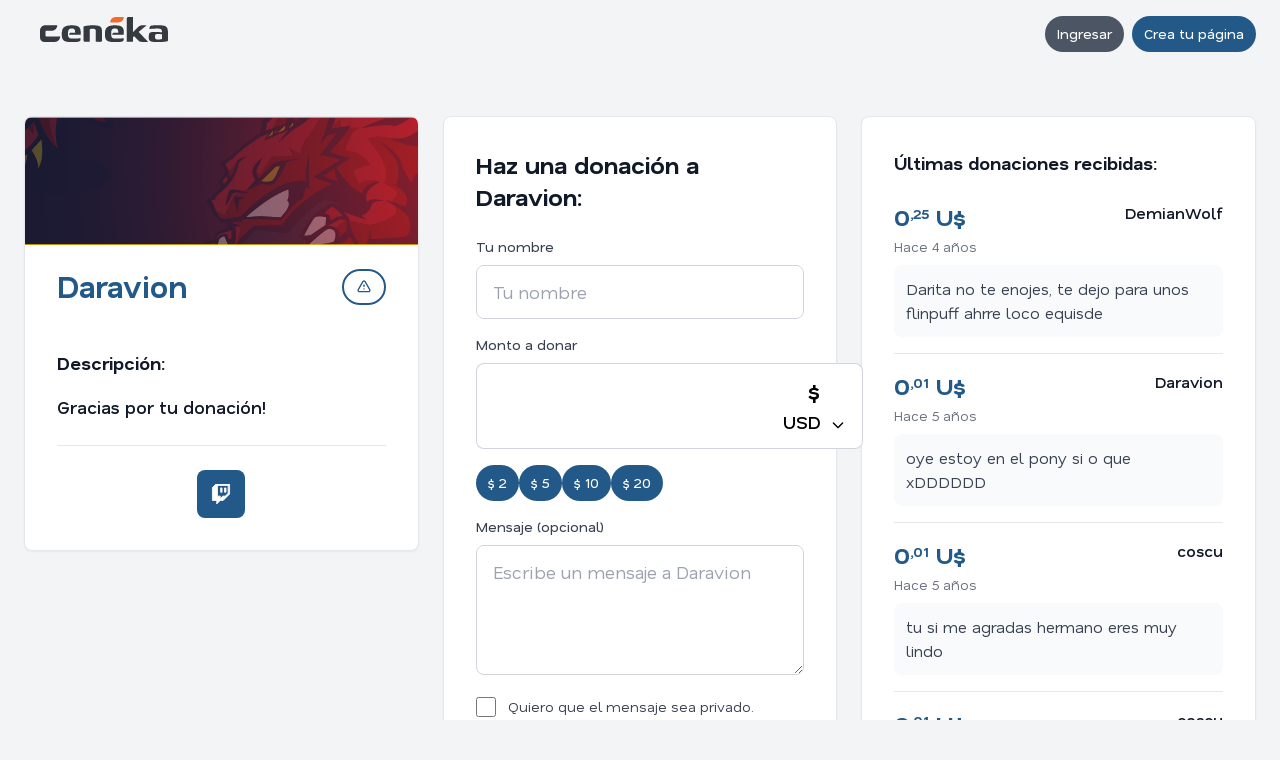

--- FILE ---
content_type: text/html; charset=UTF-8
request_url: https://ceneka.net/Daravion
body_size: 6972
content:
<!DOCTYPE html>
<html xml:lang="es" lang="es">

<head>
    <meta charset="utf-8">
    <meta name="viewport" content="width=device-width, initial-scale=1.0">
    <title>
        Donaciónes para Daravion | Ceneka
    </title>
    <link rel="preconnect" href="https://fonts.googleapis.com">
    <link rel="preconnect" href="https://fonts.gstatic.com" crossorigin>
    <link rel="preload" as="style" href="https://fonts.googleapis.com/css2?family=Nata+Sans:wght@400;500;600;700&display=swap" onload="this.rel='stylesheet'">
    <noscript><link rel="stylesheet" href="https://fonts.googleapis.com/css2?family=Nata+Sans:wght@400;500;600;700&display=swap"></noscript>

    <link rel="stylesheet" href="/css/output.036.css">

    <meta name="title" content="Donación para Daravion | Ceneka">
	<meta name="description" content="Gracias por tu donación!">
	<link rel="canonical" href="https://ceneka.net/Daravion" /><meta name="twitter:card" content="summary_large_image" />
	<meta property="twitter:url" content="https://ceneka.net/Daravion">
	<meta name="twitter:title" content="Donación para Daravion | Ceneka" />
	<meta name="twitter:description" content="Gracias por tu donación!" /><meta name="twitter:image" content="https://d245euu0fln19d.cloudfront.net/headers/62d20439d314c.png" /><meta property="og:site_name" content="Ceneka">
	<meta property="og:type" content="website">
	<meta property="og:url" content="https://ceneka.net/Daravion">
	<meta property="og:title" content="Donación para Daravion | Ceneka">
	<meta property="og:description" content="Gracias por tu donación!"><meta property="og:image" content="https://d245euu0fln19d.cloudfront.net/headers/62d20439d314c.png" />    <link rel="icon" type="image/png" href="/favicon-96x96.png" sizes="96x96" />
    <link rel="icon" type="image/svg+xml" href="/favicon.svg" />
    <link rel="shortcut icon" href="/favicon.ico" />
    <link rel="apple-touch-icon" sizes="180x180" href="/apple-touch-icon.png" />
    <meta name="apple-mobile-web-app-title" content="Ceneka" />
    <link rel="manifest" href="/site.webmanifest" />
    <meta name="msapplication-TileColor" content="#F46B30">
    <meta name="theme-color" content="#F46B30">    <script>
        let root = document.documentElement;
        root.style.setProperty("--color-primario", '#235988');
        root.style.setProperty("--color-secundario", '#f3f4f6');
    </script>
</head>

<body class="bg-gray-50" style="background-color: var(--color-secundario);">

<!-- Navigation -->
    <!-- Header -->
    <header class="py-2 md:py-4 flex justify-between items-center relative max-w-7xl mx-auto px-4 md:px-6 ">
                <div class="flex items-center gap-3 md:gap-6">
            <a href="/" class="flex items-center gap-3 px-2 md:px-4 ">
                <img src="/img/logo.svg" alt="Ceneka" class="w-24 md:w-32 pb-2">
            </a>
                    </div>
        <div class="flex items-center gap-2 md:gap-4 ">
                                        <button type="button" class="inline-flex items-center font-medium transition-colors focus:outline-none focus:ring-2 focus:ring-offset-2 disabled:opacity-50 disabled:cursor-not-allowed bg-gray-600 text-white hover:bg-gray-700 focus:ring-gray-600 px-3 py-2 text-sm rounded-full mr-2" onclick="mostrar_alerta_modal_ajax(&#039;Ingresar&#039;,&#039;/mp/components/login.social.php&#039;)">Ingresar</button><a class="inline-flex items-center font-medium transition-colors focus:outline-none focus:ring-2 focus:ring-offset-2 disabled:opacity-50 disabled:cursor-not-allowed text-white hover:opacity-90 focus:ring-opacity-50 focus:ring-offset-2 px-3 py-2 text-sm rounded-full text-white" href="/registro"  style="background-color: var(--color-primario);">Crea tu página</a>                    </div>
    </header>
<div class="fixed top-0 left-0 right-0 z-50">
	<!-- Streamer Navigation -->
	<nav id="navbarDonar" class="bg-white border-b border-gray-200 hidden">
		<div class="max-w-7xl mx-auto px-4 md:px-6">
			<div class="flex justify-between items-center h-14">
				<span class="text-lg font-semibold text-gray-900">
					Daravion				</span>
				<button type="button" class="inline-flex items-center font-medium transition-colors focus:outline-none focus:ring-2 focus:ring-offset-2 disabled:opacity-50 disabled:cursor-not-allowed text-white hover:opacity-90 focus:ring-opacity-50 focus:ring-offset-2 px-3 py-2 text-sm rounded-full text-white" id="buttonDonarNav" style="background-color: var(--color-primario);"><svg class="w-4 h-4  mr-2" fill="none" stroke="currentColor" viewBox="0 0 24 24" xmlns="http://www.w3.org/2000/svg"><path stroke-linecap="round" stroke-linejoin="round" stroke-width="2" d="M12 8v13m0-13V6a2 2 0 112 2h-2zm0 0V5.5A2.5 2.5 0 109.5 8H12zm-7 4h14M5 12a2 2 0 110-4h14a2 2 0 110 4M5 12v7a2 2 0 002 2h10a2 2 0 002-2v-7" /></svg>Donar</button>			</div>
		</div>
	</nav>
</div>

<!-- Main Content -->
<div class="max-w-10xl mx-auto px-4 md:px-6 py-8 pt-8 md:pt-12">
	<!-- Grid Layout: Desktop 3 columns, Tablet 2 columns, Mobile reordered -->
	<div class="grid grid-cols-1 md:grid-cols-2 lg:grid-cols-3 gap-6 mb-8">
		<!-- Left Column: Description and Objectives (Mobile: Order 2) -->
		<div class="md:col-span-1 lg:col-span-1 space-y-6 order-2 lg:order-1">
			<!-- Description Card -->
			<div class="bg-white rounded-lg shadow-sm border border-gray-200 overflow-hidden max-w-md mx-auto md:max-w-full" id="cuerpoDescripcion">
									<!-- Header Section as Card Header -->
					<div class="bg-cover bg-center bg-no-repeat px-6 py-12 md:px-8 md:py-16" style="background: url('https://d245euu0fln19d.cloudfront.net/headers/62d20439d314c.png') center center / cover no-repeat;display: -ms-flexbox; display: flex;">
					</div>
								<!-- Profile Picture and Username (outside header) -->
				<div class="relative px-6 md:px-8 pt-4 md:pt-6">
					<div class="flex items-start justify-between gap-4">
						<div class="flex items-end gap-4">
														<div class="mb-2 md:mb-3">
								<h1 class="text-2xl md:text-3xl font-bold " style="color: var(--color-primario);">
									Daravion								</h1>
							</div>
						</div>
						<div class="pt-1">
							<button type="button" class="inline-flex items-center font-medium transition-colors focus:outline-none focus:ring-2 focus:ring-offset-2 disabled:opacity-50 disabled:cursor-not-allowed bg-white border-2 border-ceneka text-ceneka hover:opacity-90 focus:ring-opacity-50 focus:ring-offset-2 focus:ring-ceneka px-3 py-2 text-sm rounded-full rounded-full" id="reportPageButton" onclick="handleReportPageClick();" style="border-color: var(--color-primario); color: var(--color-primario);"><svg class="w-4 h-4" fill="none" stroke="currentColor" viewBox="0 0 24 24" xmlns="http://www.w3.org/2000/svg"><path stroke-linecap="round" stroke-linejoin="round" stroke-width="2" d="M12 9v2m0 4h.01m-6.938 4h13.856c1.54 0 2.502-1.667 1.732-3L13.732 4c-.77-1.333-2.694-1.333-3.464 0L3.34 16c-.77 1.333.192 3 1.732 3z"/></svg></button>						</div>
					</div>
				</div>
				<!-- Description Content -->
				<div class="p-6 md:p-8 pt-6 md:pt-8">

					<h3 class="text-lg font-bold text-gray-900 mb-4">Descripción:</h3>
					<div class="text-gray-700 prose max-w-none" style="color: var(--color-primario);">
						<h4 class="mensajeDonador">Gracias por tu donación!</h4>					</div>
																<div class="mt-6 pt-6 border-t border-gray-200">
							<div class="flex flex-wrap gap-3 justify-center">
																	<a href="https://twitch.tv/Daravion" rel="nofollow" target="_blank" title="Enlace a twitch" class="w-12 h-12 flex items-center justify-center rounded-lg hover:opacity-90 transition-colors" style="background-color: var(--color-primario); color: white;">
										<svg class="w-5 h-5" fill="none" stroke="currentColor" viewBox="0 0 24 24" xmlns="http://www.w3.org/2000/svg"><path fill="currentColor" d="M11.571 4.714h1.715v5.143H11.57zm4.715 0H18v5.143h-1.714zM6 0L1.714 4.286v15.428h5.143V24l4.286-4.286h3.428L22.286 12V0zm14.571 11.143l-3.428 3.428H14.143l-3 3v-3H7.714V1.714h12.857Z"/></svg>									</a>
															</div>
						</div>
									</div>
			</div>

			
					</div>

		<!-- Middle Column: Donation Form (Mobile: Order 1) -->
		<div class="md:col-span-1 lg:col-span-1 order-1 lg:order-2">
			<!-- Donation Form Card -->
			<div class="bg-white rounded-lg shadow-sm border border-gray-200 p-6 md:p-8 max-w-md mx-auto md:max-w-full" id="cuerpoDonacion">
									<h2 class="text-2xl font-bold text-gray-900 mb-6">Haz una donación a Daravion:</h2>
					<form id="donacion" action="/mp/donacionmp.php" method="post" class="form_ajax_simple">
						<input id="deviceId" name="deviceId" type="hidden" value="">
						<input id="u" name="u" type="hidden" value="Daravion">
						<input id="hi-moneda" name="moneda" type="hidden" value="-1">

						<div class="space-y-4">
							<div>
								<label for="usuario" class="block text-sm font-medium text-gray-700 mb-2">Tu nombre</label>
								<input id="usuario" name="usuario" type="text" placeholder="Tu nombre" class="w-full px-4 py-3 border border-gray-300 rounded-lg focus:ring-2 text-lg" style="--tw-ring-color: var(--color-primario);" required value="" title="Sólo letras, números y guión bajo" maxlength="22">
							</div>

							<div>
								<label for="monto" class="block text-sm font-medium text-gray-700 mb-2">Monto a donar</label>
								<div class="flex max-w-full">
									<input aria-label="Monto a donar" id="monto" name="monto" type="number" step="0.01" max="99999999" class=" flex-1 py-3 border border-r-0 border-gray-300 rounded-l-lg focus:ring-2 text-2xl md:text-4xl font-semibold text-center" style="--tw-ring-color: var(--color-primario);" required min="0.01" title="El monto será convertido a tu moneda local por el sistema">
									<div class="relative">
										<button type="button" id="button-selector-mondeah" class="h-full px-4 py-3 border border-l-0 border-gray-300 rounded-r-lg bg-white hover:bg-gray-100 focus:outline-none focus:ring-2 text-lg font-semibold whitespace-nowrap" style="--tw-ring-color: var(--color-primario);" onclick="toggleCurrencyDropdown()">
											<span class="text-2xl">$</span><br>
											<span id="currency-display">USD</span>
											<svg class="w-4 h-4 inline ml-1" fill="none" stroke="currentColor" viewBox="0 0 24 24">
												<path stroke-linecap="round" stroke-linejoin="round" stroke-width="2" d="M19 9l-7 7-7-7" />
											</svg>
										</button>
										<div id="currency-dropdown" class="hidden absolute right-0 mt-2 w-32 bg-white rounded-lg shadow-lg border border-gray-200 z-10">
											<a href="#" class="block px-4 py-2 hover:bg-gray-100 rounded-t-lg currency-option" data-moneda="-1">USD</a>
											<a href="#" class="block px-4 py-2 hover:bg-gray-100 rounded-b-lg currency-option" data-moneda="0">ARS</a>
										</div>
									</div>
								</div>
							</div>

							<div>
								<div class="flex flex-wrap gap-2 mb-4">
									<button type="button" class="inline-flex items-center font-medium transition-colors focus:outline-none focus:ring-2 focus:ring-offset-2 disabled:opacity-50 disabled:cursor-not-allowed text-white hover:opacity-90 focus:ring-opacity-50 focus:ring-offset-2 px-3 py-2 text-sm rounded-full premontos" data-value="2" data-usd-value="2" data-other-value="1000" style="background-color: var(--color-primario);">$ 1000</button><button type="button" class="inline-flex items-center font-medium transition-colors focus:outline-none focus:ring-2 focus:ring-offset-2 disabled:opacity-50 disabled:cursor-not-allowed text-white hover:opacity-90 focus:ring-opacity-50 focus:ring-offset-2 px-3 py-2 text-sm rounded-full premontos" data-value="5" data-usd-value="5" data-other-value="2000" style="background-color: var(--color-primario);">$ 2000</button><button type="button" class="inline-flex items-center font-medium transition-colors focus:outline-none focus:ring-2 focus:ring-offset-2 disabled:opacity-50 disabled:cursor-not-allowed text-white hover:opacity-90 focus:ring-opacity-50 focus:ring-offset-2 px-3 py-2 text-sm rounded-full premontos" data-value="10" data-usd-value="10" data-other-value="5000" style="background-color: var(--color-primario);">$ 5000</button><button type="button" class="inline-flex items-center font-medium transition-colors focus:outline-none focus:ring-2 focus:ring-offset-2 disabled:opacity-50 disabled:cursor-not-allowed text-white hover:opacity-90 focus:ring-opacity-50 focus:ring-offset-2 px-3 py-2 text-sm rounded-full premontos" data-value="20" data-usd-value="20" data-other-value="10000" style="background-color: var(--color-primario);">$ 10000</button>								</div>
							</div>

							<div>
								<label for="textareaMsg" class="block text-sm font-medium text-gray-700 mb-2">Mensaje (opcional)</label>
								<textarea class="w-full px-4 py-3 border border-gray-300 rounded-lg focus:ring-2 text-lg min-h-[130px]" style="--tw-ring-color: var(--color-primario);" id="textareaMsg" name="msg" maxlength="200" placeholder="Escribe un mensaje a Daravion"></textarea>
							</div>

															<div class="flex items-center">
									<input type="checkbox" class="w-5 h-5 border-gray-300 rounded" style="accent-color: var(--color-primario);" name="makeprivate" id="makeprivate" value="1">
									<label class="ml-3 text-gray-700 text-sm" for="makeprivate" title="Sólo Daravion podrá ver el mensaje">
										Quiero que el mensaje sea privado.
									</label>
								</div>
							
							<div class="flex flex-col gap-3 justify-center pt-4">
								<input id="metodopago" type="hidden" name="metodopago" value="mercadopago">
								<button type="submit" class="boton-donar text-white px-8 py-3 rounded-full font-medium transition-colors inline-flex items-center justify-center gap-2 hover:opacity-90" style="background-color: var(--color-primario);" data-value="mercadopago" onclick="document.getElementById('metodopago').value = 'mercadopago';">Donar con <img src="/mp/img/mplogo.png" width="80" alt="MercadoPago"></button><button type="submit" class="inline-flex items-center font-medium transition-colors focus:outline-none focus:ring-2 focus:ring-offset-2 disabled:opacity-50 disabled:cursor-not-allowed text-white hover:opacity-90 focus:ring-opacity-50 focus:ring-offset-2 px-6 py-3 text-base rounded-full boton-donar text-white justify-center" data-value="destream" style="background-color: var(--color-primario);">Donar con tarjetas o cripto</button>							</div>
							<p class="text-center text-sm mt-4">Al interactuar en esta página aceptas los <a class="hover:underline" href="/terminos-y-condiciones" style="color: var(--color-primario);">Términos y condiciones</a></p>
						</div>
					</form>

							</div>
		</div>

		<!-- Right Column: Donations List (Mobile: Order 3) -->
					<div class="md:col-span-2 lg:col-span-1 order-3 lg:order-3">
				<!-- Donations List Card -->
				<div class="bg-white rounded-lg shadow-sm border border-gray-200 p-6 md:p-8 max-w-md mx-auto md:max-w-full">
					<h3 class="text-lg font-bold text-gray-900 mb-6">
						Últimas donaciones recibidas:
					</h3>
					<div id="listadoDonaciones" class="space-y-4">
						    <div class="border-b border-gray-200 pb-4 last:border-0 last:pb-0">
        <div class="flex justify-between items-start mb-2">
            <div>
                <div class="text-2xl font-bold" style="color: var(--color-primario);">
                    0<sup class="text-sm">,25</sup> U$                </div>
                <div class="text-sm text-gray-500 mt-1">
                    Hace 4 años                </div>
            </div>
            <div class="font-semibold text-gray-900">
                DemianWolf            </div>
        </div>

        <div class="bg-gray-50 rounded-lg p-3 mt-2 text-gray-700">Darita no te enojes, te dejo para unos flinpuff ahrre loco equisde</div>    </div>
    <div class="border-b border-gray-200 pb-4 last:border-0 last:pb-0">
        <div class="flex justify-between items-start mb-2">
            <div>
                <div class="text-2xl font-bold" style="color: var(--color-primario);">
                    0<sup class="text-sm">,01</sup> U$                </div>
                <div class="text-sm text-gray-500 mt-1">
                    Hace 5 años                </div>
            </div>
            <div class="font-semibold text-gray-900">
                Daravion            </div>
        </div>

        <div class="bg-gray-50 rounded-lg p-3 mt-2 text-gray-700">oye estoy en el pony si o que xDDDDDD</div>    </div>
    <div class="border-b border-gray-200 pb-4 last:border-0 last:pb-0">
        <div class="flex justify-between items-start mb-2">
            <div>
                <div class="text-2xl font-bold" style="color: var(--color-primario);">
                    0<sup class="text-sm">,01</sup> U$                </div>
                <div class="text-sm text-gray-500 mt-1">
                    Hace 5 años                </div>
            </div>
            <div class="font-semibold text-gray-900">
                coscu            </div>
        </div>

        <div class="bg-gray-50 rounded-lg p-3 mt-2 text-gray-700">tu si me agradas hermano eres muy lindo</div>    </div>
    <div class="border-b border-gray-200 pb-4 last:border-0 last:pb-0">
        <div class="flex justify-between items-start mb-2">
            <div>
                <div class="text-2xl font-bold" style="color: var(--color-primario);">
                    0<sup class="text-sm">,01</sup> U$                </div>
                <div class="text-sm text-gray-500 mt-1">
                    Hace 5 años                </div>
            </div>
            <div class="font-semibold text-gray-900">
                coscu            </div>
        </div>

        <div class="bg-gray-50 rounded-lg p-3 mt-2 text-gray-700">lol</div>    </div>
    <div class="border-b border-gray-200 pb-4 last:border-0 last:pb-0">
        <div class="flex justify-between items-start mb-2">
            <div>
                <div class="text-2xl font-bold" style="color: var(--color-primario);">
                    0<sup class="text-sm">,10</sup> U$                </div>
                <div class="text-sm text-gray-500 mt-1">
                    Hace 5 años                </div>
            </div>
            <div class="font-semibold text-gray-900">
                aaronsitorey            </div>
        </div>

        <div class="bg-gray-50 rounded-lg p-3 mt-2 text-gray-700">estas de nazi</div>    </div>
    <div class="border-b border-gray-200 pb-4 last:border-0 last:pb-0">
        <div class="flex justify-between items-start mb-2">
            <div>
                <div class="text-2xl font-bold" style="color: var(--color-primario);">
                    0<sup class="text-sm">,01</sup> U$                </div>
                <div class="text-sm text-gray-500 mt-1">
                    Hace 5 años                </div>
            </div>
            <div class="font-semibold text-gray-900">
                Aaronsitorey            </div>
        </div>

        <div class="bg-gray-50 rounded-lg p-3 mt-2 text-gray-700">SIIIIIIIIIII</div>    </div>
					</div>
					<div class="text-center mt-6">
						<button type="button" class="inline-flex items-center font-medium transition-colors focus:outline-none focus:ring-2 focus:ring-offset-2 disabled:opacity-50 disabled:cursor-not-allowed bg-gray-600 text-white hover:bg-gray-700 focus:ring-gray-600 px-3 py-2 text-sm rounded-full loadmore text-white" id="cargarmasdonaciones" onclick="cargarMasDonaciones(&#039;Daravion&#039;);">Cargar más donaciones</button>					</div>
				</div>
			</div>
		
	</div>
	<!-- CTA Section - Always at bottom, full width, outside grid -->
	<div class="text-center py-8 mt-8">
		<p class="text-lg mb-2">Gana dinero haciendo lo que amas!</p>
		<p><a href="/registro" title="Crea tu página" class="hover:underline font-semibold" style="color: var(--color-primario);">Crea tu página de Ceneka!</a></p>
	</div>
</div>
<!-- Footer -->
<footer class="bg-white border-t border-gray-200 py-8 mt-12">
	<div class="max-w-7xl mx-auto px-4 md:px-6">
		<div class="text-center space-y-4">
			<div style="color: var(--color-primario);">
				<p class="space-x-4">
					<a href="/cdn-cgi/l/email-protection#d2a1bda2bda0a6b792b1b7bcb7b9b3fcbcb7a6" class="hover:underline"><span class="__cf_email__" data-cfemail="1c6f736c736e68795c7f797279777d32727968">[email&#160;protected]</span></a>
					<span>|</span>
					<a href="/" target="_blank" class="hover:underline">Ceneka</a>
					<span>|</span>
					<a href="/registro" class="hover:underline">Registrarse</a>
					<span>|</span>
					<a href="/blog" class="hover:underline">Blog</a>
				</p>
			</div>
			<div class="text-sm text-gray-600">
				<p>Hubify GmbH<br>
					Registration number: FL-0002.723.025-8<br>
					Austrasse 14, Triesen, 9495, Liechtenstein</p>
			</div>
		</div>
	</div>
</footer>
<script data-cfasync="false" src="/cdn-cgi/scripts/5c5dd728/cloudflare-static/email-decode.min.js"></script><script src="https://code.jquery.com/jquery-4.0.0-rc.1.min.js"></script>
<script src="/mp/js/core.028.js"></script>
<script defer src="https://www.googletagmanager.com/gtag/js?id=G-HHEJRVQ0G7"></script>
<link href="https://fonts.googleapis.com/css?family=Montserrat:900,700,400&display=swap" rel="stylesheet" media="print" onload="this.media='all'">
<script>
	window.dataLayer = window.dataLayer || [];

	function gtag() {
		dataLayer.push(arguments);
	}
	gtag('js', new Date());

	gtag('config', 'G-HHEJRVQ0G7');

	let paginacion = 1;
	let currencyListado = "USD";
	let currency = 0;

	window.onload = function() {
		cambiarPrebotones(currency);
			}
</script>

    <!-- Modal -->
    <div id="modalReportPage" class="hidden fixed inset-0 z-50 overflow-y-auto" aria-labelledby="modalReportPageTitle" role="dialog" aria-modal="true">
        <div class="flex items-center justify-center min-h-screen px-4 pt-4 pb-20 text-center sm:block sm:p-0">
            <div class="fixed inset-0 bg-gray-500 bg-opacity-75 transition-opacity" onclick="closeModal('modalReportPage')"></div>
            <div class="inline-block align-bottom bg-white rounded-lg text-left overflow-hidden shadow-xl transform transition-all min-w-72 sm:my-8 sm:align-middle sm:w-full sm:max-w-lg">
                                    <div class="bg-white px-4 pt-5 pb-4 sm:p-6 sm:pb-4 flex justify-between items-center">
                                                    <h3 class="text-lg font-bold text-gray-900" id="modalReportPageTitle">
                                Reportar página                            </h3>
                                                                            <button type="button" onclick="closeModal('modalReportPage')" class="text-gray-400 hover:text-gray-600 ml-auto">
                                <svg class="h-6 w-6" fill="none" viewBox="0 0 24 24" stroke="currentColor">
                                    <path stroke-linecap="round" stroke-linejoin="round" stroke-width="2" d="M6 18L18 6M6 6l12 12" />
                                </svg>
                            </button>
                                            </div>
                
                <div class="modal-body px-4 pb-4 sm:px-6 sm:pb-4">
                    <form id="reportPageForm" class="space-y-4 form_ajax_simple" action="/mp/apis/report-page.php" method="post" data-close-modal="modalReportPage">
	<input name="csrf" type="hidden" value="">	<input type="hidden" name="reported_user_id" value="1355">
	<input type="hidden" name="page_user" value="Daravion">
	<input type="hidden" name="page_url" value="http://ceneka.net/Daravion">

	<div>
		<label for="reportReason" class="block text-sm font-medium text-gray-700 mb-2">Motivo del reporte</label>
		<textarea id="reportReason" name="reason" class="w-full px-4 py-3 border border-gray-300 rounded-lg focus:ring-2 text-base min-h-[140px]" style="--tw-ring-color: var(--color-primario);" placeholder="Ej: contenido fraudulento, suplantación de identidad, spam..." required minlength="10" maxlength="1000"></textarea>
		<p class="text-sm text-gray-500 mt-2">Solo usuarios logueados pueden reportar. Incluye los detalles para ayudarnos a revisar más rápido.</p>
	</div>

	<div class="flex justify-end gap-2 pt-2">
		<button type="button" class="inline-flex items-center font-medium transition-colors focus:outline-none focus:ring-2 focus:ring-offset-2 disabled:opacity-50 disabled:cursor-not-allowed bg-gray-600 text-white hover:bg-gray-700 focus:ring-gray-600 px-3 py-2 text-sm rounded-full" onclick="closeModal(&#039;modalReportPage&#039;); return false;">Cancelar</button>		<button type="submit" class="inline-flex items-center font-medium transition-colors focus:outline-none focus:ring-2 focus:ring-offset-2 disabled:opacity-50 disabled:cursor-not-allowed text-white hover:opacity-90 focus:ring-opacity-50 focus:ring-offset-2 px-3 py-2 text-sm rounded-full text-white"  style="background-color: var(--color-primario);">Enviar reporte</button>	</div>
</form>
                </div>

                            </div>
        </div>
    </div>
    <!-- Modal -->
    <div id="modalAlerta" class="hidden fixed inset-0 z-50 overflow-y-auto" aria-labelledby="modalAlertaTitle" role="dialog" aria-modal="true">
        <div class="flex items-center justify-center min-h-screen px-4 pt-4 pb-20 text-center sm:block sm:p-0">
            <div class="fixed inset-0 bg-gray-500 bg-opacity-75 transition-opacity" onclick="closeModal('modalAlerta')"></div>
            <div class="inline-block align-bottom bg-white rounded-lg text-left overflow-hidden shadow-xl transform transition-all min-w-72 sm:my-8 sm:align-middle sm:w-full sm:max-w-lg">
                                    <div class="bg-white px-4 pt-5 pb-4 sm:p-6 sm:pb-4 flex justify-between items-center">
                                                    <h3 class="text-lg font-bold text-gray-900" id="modalAlertaTitle">
                                Prueba de alertas                            </h3>
                                                                            <button type="button" onclick="closeModal('modalAlerta')" class="text-gray-400 hover:text-gray-600 ml-auto">
                                <svg class="h-6 w-6" fill="none" viewBox="0 0 24 24" stroke="currentColor">
                                    <path stroke-linecap="round" stroke-linejoin="round" stroke-width="2" d="M6 18L18 6M6 6l12 12" />
                                </svg>
                            </button>
                                            </div>
                
                <div class="modal-body px-4 pb-4 sm:px-6 sm:pb-4">
                    <div class="text-gray-700">...</div>                </div>

                                    <div class="bg-gray-50 px-4 py-3 sm:px-6 flex justify-end gap-2">
                                                    <button type="button" class="inline-flex items-center font-medium transition-colors focus:outline-none focus:ring-2 focus:ring-offset-2 disabled:opacity-50 disabled:cursor-not-allowed bg-gray-600 text-white hover:bg-gray-700 focus:ring-gray-600 px-3 py-2 text-sm rounded-full" onclick="closeModal(&#039;modalAlerta&#039;)">Cerrar</button>                                            </div>
                            </div>
        </div>
    </div>

<script>
	function closeModal(modalId) {
		document.getElementById(modalId).classList.add('hidden');
		document.body.style.overflow = '';
	}

	function openModal(modalId) {
		document.getElementById(modalId).classList.remove('hidden');
		document.body.style.overflow = 'hidden';
	}

	const isUserLoggedIn = false;

	function handleReportPageClick() {
		if (isUserLoggedIn) {
			const pageUrlInput = document.querySelector('#reportPageForm input[name="page_url"]');
			if (pageUrlInput) {
				pageUrlInput.value = window.location.href;
			}
			openModal('modalReportPage');
		} else {
			mostrar_alerta_modal_ajax('Ingresar', '/mp/components/login.social.php');
		}
	}

	function toggleCurrencyDropdown() {
		const dropdown = document.getElementById('currency-dropdown');
		dropdown.classList.toggle('hidden');
	}

	document.addEventListener('click', function(event) {
		const button = document.getElementById('button-selector-mondeah');
		const dropdown = document.getElementById('currency-dropdown');
		if (!button.contains(event.target) && !dropdown.contains(event.target)) {
			dropdown.classList.add('hidden');
		}
	});

	document.querySelectorAll('.currency-option').forEach(option => {
		option.addEventListener('click', function(e) {
			e.preventDefault();
			const moneda = this.getAttribute('data-moneda');
			const hiddenInput = document.getElementById('hi-moneda');
			if (hiddenInput) hiddenInput.value = moneda;
			const display = document.getElementById('currency-display');
			if (display) display.textContent = this.textContent.trim();
			document.getElementById('currency-dropdown').classList.add('hidden');

			cambiarPrebotones(moneda == "0" ? 1 : 0);
		});
	});

	document.addEventListener('DOMContentLoaded', function() {
		const hiddenInput = document.getElementById('hi-moneda');
		if (hiddenInput) {
			const currentCurrency = hiddenInput.value;
			const display = document.getElementById('currency-display');
			if (display && currentCurrency == "0") {
				display.textContent = "ARS";
			} else if (display) {
				display.textContent = "USD";
			}
		}
	});

	document.addEventListener('DOMContentLoaded', function() {
		document.querySelectorAll('.premontos').forEach(function(button) {
			button.addEventListener('click', function() {
				const val = $(this).data('value') || this.textContent.replace('$ ', '');
				const montoInput = document.getElementById('monto');
				if (montoInput) {
					montoInput.value = val;
					montoInput.dispatchEvent(new Event('change', {
						bubbles: true
					}));
				}

				document.querySelectorAll('.premontos').forEach(function(btn) {
					btn.classList.remove('selected');
					btn.style.opacity = '0.8';
				});
				this.classList.add('selected');
				this.style.opacity = '1';
			});
		});
	});
</script>

<script defer src="https://static.cloudflareinsights.com/beacon.min.js/vcd15cbe7772f49c399c6a5babf22c1241717689176015" integrity="sha512-ZpsOmlRQV6y907TI0dKBHq9Md29nnaEIPlkf84rnaERnq6zvWvPUqr2ft8M1aS28oN72PdrCzSjY4U6VaAw1EQ==" data-cf-beacon='{"version":"2024.11.0","token":"a5e7f507f4a34adbbd10874d235ad3d1","r":1,"server_timing":{"name":{"cfCacheStatus":true,"cfEdge":true,"cfExtPri":true,"cfL4":true,"cfOrigin":true,"cfSpeedBrain":true},"location_startswith":null}}' crossorigin="anonymous"></script>
</body>

</html>
